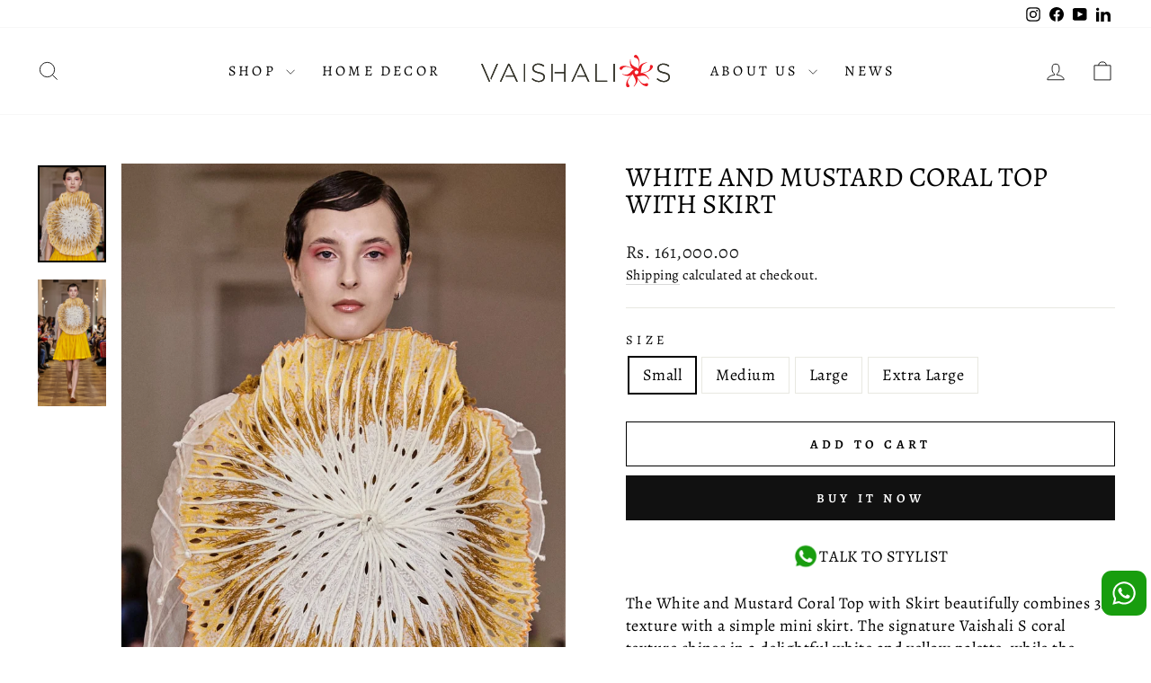

--- FILE ---
content_type: image/svg+xml
request_url: https://www.vaishali-s.com/cdn/shop/files/logo_con_scritta_scura.svg?v=1694253209&width=140
body_size: 4823
content:
<svg xmlns="http://www.w3.org/2000/svg" viewBox="0 0 3393.34 581.12"><defs><style>.cls-1{fill:#333228;}.cls-2{fill:#ed1c24;}</style></defs><g id="Layer_2" data-name="Layer 2"><g id="Layer_1-2" data-name="Layer 1"><path class="cls-1" d="M1946.36,482.71c-.94-2.35-1.4-3.73-2-5-47.12-101.8-94.44-203.51-141.09-305.52-4.9-10.73-10.11-16-22.24-14.28-5,.7-7.83,1.74-10,6.53q-68.31,148-136.92,295.91c-3.32,7.17-6.55,14.38-10.21,22.42,7,0,12.92-.19,18.85.07,3.51.16,5.35-1,6.82-4.29,8.76-19.56,17.76-39,26.68-58.51Q1729,304.38,1781.92,188.77c.7-1.53,1.71-2.92,3.2-5.42,28.75,63.23,57,125.25,85.67,188.37h-53.42c-25.82,0-51.65,0-77.47.07-1.8,0-4.61.48-5.23,1.64-3.06,5.77-5.54,11.85-8.55,18.54h7.07c46.32,0,92.64.15,139-.18,6.39,0,9.3,2,11.8,7.71,11.49,26.16,23.42,52.13,35.35,78.1.92,2,3,4.75,4.69,4.88C1931.08,483,1938.23,482.71,1946.36,482.71Zm-1609.09,0c7,0,12.79-.28,18.57.09,4.06.26,5.82-1.48,7.4-4.95q65.91-144.44,132-288.78c.72-1.59,1.67-3.07,3.24-5.92C527.26,246.36,555.45,308.3,584,371.1c-3.67.21-5.95.44-8.23.44q-60.72,0-121.45.09c-2.12,0-5.43.41-6.17,1.74-3.18,5.72-5.6,11.86-8.64,18.6h6.93c46.65,0,93.3.13,139.94-.17,5.9,0,8.42,2.08,10.66,7.13,11.87,26.72,24.07,53.29,36.25,79.87.68,1.5,2.2,3.64,3.42,3.69,7.54.35,15.11.18,23.24.18-.93-2.16-1.47-3.52-2.08-4.84q-13.51-29.18-27-58.35C592.68,337,554.25,254.63,516.64,171.88c-5-10.95-10.48-15.62-22.42-14-4.92.66-7.55,1.73-9.67,6.32q-68,147.35-136.23,294.54C344.77,466.39,341.26,474.06,337.27,482.73ZM3156.6,436.47c10.15,7.49,19.33,14.93,29.14,21.4,36.29,24,76.37,32.42,119.37,27.94,20.92-2.18,40-9.24,56.91-22,34.87-26.38,38.38-74.9,21.56-103.66-9-15.42-23.17-24.93-38.91-32.38-20-9.46-41.35-14.32-62.82-18.92-20.66-4.43-41.12-9.64-59.8-20-23-12.81-32.8-31.9-28.28-60.28,3.12-19.61,15.5-32.74,32.53-41.61,18.86-9.82,39.09-11.55,60.11-9.84,29.05,2.37,54.33,13.22,76.94,31.07,1.78,1.39,3.59,2.74,5.65,4.31,4.89-6.08,9.42-11.73,14.67-18.25-9.3-6.19-17.72-12.4-26.7-17.65-31-18.14-64.77-22.95-100-19.52-21,2.05-40.06,9.21-56.76,22.26-33.17,25.92-38,68.63-21.46,100,8.33,15.83,22.45,25.56,38.16,33.18,21.74,10.53,45.11,15.62,68.54,20.62,19.69,4.2,39.1,9.34,56.94,19.17,25.29,13.93,32,37.59,26.41,62.84-4.72,21.36-19.17,34.92-38.67,43.29-25.32,10.85-51.57,9.8-77.88,4.72-29.14-5.62-53.41-20.63-75.32-40-1.57-1.39-3.22-2.68-5-4.2ZM1135.94,194.8c-1.79-1.51-3.12-2.69-4.52-3.8-31.27-24.74-66.9-35.84-106.69-35-20.34.41-39.63,4.23-57.53,13.94-35.32,19.15-50.88,52.82-42.66,91.16,5,23,20,38.16,40.08,48.85,21.67,11.49,45.23,17.21,69,22.15,20.86,4.33,41.47,9.48,60.46,19.64,26.2,14,33.21,37.86,27.2,63.78-5.47,23.54-22.16,37.14-44,45s-44.41,7.23-67,3.61C981.6,459.52,957,446.26,935,427.64c-3.37-2.86-6.77-5.68-10.38-8.71l-14.75,17c1.77,1.59,3,2.71,4.22,3.79,37.26,32.26,80.15,48.9,129.87,47.21,19.24-.66,37.63-4.25,54.79-13,35.2-18,51.25-49.63,46.47-87.94-2.87-23-15.79-39.72-35.4-51.55-21.69-13.08-45.8-19.28-70.24-24.47-21.65-4.6-43.14-9.69-62.93-20.09-24-12.6-35-31.9-30.18-61.17,3.57-21.84,18-35.44,37.39-44,17.72-7.88,36.39-9.16,55.66-7.51,27,2.31,50.94,11.86,72.48,28,3.15,2.36,6.25,4.79,9.67,7.42Zm917,126.67c0,51.74.06,103.47-.11,155.21,0,4.8,1.32,6.16,6.16,6.15q100.44-.22,200.9,0c4.65,0,6.84-1,6.25-6a36.88,36.88,0,0,1,0-9c.65-5.16-1.42-6.39-6.42-6.37q-87.47.26-174.92.1c-9.81,0-8.72.57-8.72-8.48q0-142.47,0-285c0-1.33-.1-2.67,0-4,.26-3.1-1.21-4.1-4.16-4a102.19,102.19,0,0,1-13,0c-4.94-.45-6.13,1.45-6.11,6.19C2053,218,2053,269.74,2053,321.47Zm-535.7.49v-43.9c0-37.42-.07-74.84.08-112.26,0-4.28-1-6.12-5.56-5.71a63.82,63.82,0,0,1-12,0c-4.83-.49-5.82,1.52-5.8,6,.14,45.57.09,91.14.09,136.71,0,7.13,0,7.14-7.36,7.14H1336.36c-14.48,0-14.28,0-14.53,14.71-.08,4.94,1.18,6.53,6.37,6.51,53.3-.19,106.59-.05,159.89-.22,4.87,0,6.17,1.43,6.12,6.19-.24,21.62-.1,43.24-.1,64.86,0,24.78.12,49.56-.11,74.34,0,4.88,1,7.13,6.28,6.51a50.38,50.38,0,0,1,11,0c4.93.52,6.12-1.43,6.1-6.17C1517.21,425.08,1517.27,373.52,1517.27,322Zm-1353,162.78c-.77-2.14-1.23-3.68-1.86-5.15Q114.6,368.37,66.79,257.15c-13.24-30.83-26.29-61.73-39.52-92.56-.71-1.66-2.26-4.12-3.53-4.19-7.69-.39-15.42-.19-23.74-.19,1,2.37,1.59,3.89,2.24,5.38L81.52,346.81q29.25,66.87,58.6,133.71c.74,1.68,2.63,3.92,4.12,4C150.66,485,157.14,484.74,164.28,484.74ZM1263.17,320.86V458c0,6.65.18,13.31-.06,19.95-.14,3.78,1.26,5,4.93,4.79s7.65,0,11.48,0c6.78,0,6.79,0,6.79-6.81V167.15c0-1-.08-2,0-3,.29-3.08-1.16-4.13-4.12-4a106,106,0,0,1-13,0c-4.88-.45-6.16,1.35-6.15,6.13C1263.24,217.77,1263.17,269.31,1263.17,320.86Zm-492.91.49q0,73.33,0,146.65c0,4.61-1.37,11.15,1,13.33,2.76,2.49,9,1.27,13.77,1.36,7.59.14,7.6,0,7.6-7.51V167.91c0-1.33-.08-2.66,0-4,.14-2.78-1.14-3.87-3.9-3.78-4,.12-8,0-12,0-6.52,0-6.53,0-6.54,6.55Zm1609.53-.41q0,77.82-.09,155.63c0,4.63,1,6.82,6,6.23a81,81,0,0,1,9.48-.07c7,0,7,0,7-7.14V167.32a18.87,18.87,0,0,1,0-2c.41-3.74-.85-5.58-5-5.23a61.9,61.9,0,0,1-11.47,0c-5-.52-6.07,1.57-6.05,6.22Q2379.91,243.62,2379.79,320.94ZM179.23,445.82c41.94-95.66,83.42-190.31,125.22-285.65-7.23,0-13.38.2-19.5-.08-3.59-.17-5.26,1.17-6.64,4.44q-21,49.53-42.37,98.94-32.43,75.58-64.8,151.2c-.81,1.9-1.85,4.38-1.28,6.08C172.57,428.86,175.8,436.8,179.23,445.82Z"/><path class="cls-2" d="M2783.31,0c25,8.61,36.3,30,46.9,51.5,10.1,20.53,14.28,42.71,16,65.43,2.47,31.7-1.1,63.07-4.77,94.44a63.34,63.34,0,0,0-.51,11.79c1-3.28,2.05-6.57,3.13-9.84,8.06-24.36,26.12-39.55,47.66-51.38,24.27-13.33,50.62-20.89,77.45-27,1.78-.41,3.58-.74,5.37-1.12,6.94-1.47,6.94-1.47,8.13,6.2-8.23,2.84-16.61,5.47-24.78,8.62-22.88,8.85-43.78,20.62-57.37,42-9.47,14.9-15.19,31.44-18.29,48.7-3.53,19.6-5.84,39.43-9.24,59.06-1.68,9.74-4.63,19.27-7.16,29.51,6.2-1.08,12.66-2.14,19.09-3.33,29.63-5.48,59-11.9,86.84-23.87,16.49-7.09,32-15.73,44.18-29.27,13.68-15.24,20.48-33,19.66-53.79-.3-7.7-.06-15.76,1.88-23.14,3.05-11.59,11.4-16.14,23-13.35a53.82,53.82,0,0,1,15.93,6.78c10.07,6.36,14.59,18.21,11,30.69a81,81,0,0,1-10.36,22.42c-21,31.32-51,50.89-85.71,64.09-29,11-59.34,17.2-89.69,23.17-1.93.38-3.85.84-5.78,1.26,0,.44,0,.89,0,1.33,5.26,0,10.55-.42,15.76.08,18.94,1.8,34.83,10.52,49.17,22.45,19.95,16.59,35.2,37.13,49,58.8,4.82,7.56,9.31,15.33,14.17,23.37-2.27,1.45-4.3,2.75-6.75,4.3-3.88-5.23-7.57-10.31-11.39-15.29-12.74-16.67-27-31.6-46-41.33-11-5.63-22.81-8-35-9.12-25.21-2.27-49.63,3.09-74.24,7.2-15.84,2.65-31.87,4.13-48.24,6.18.19-1,0-.62.09-.4,16.94,32.47,34.48,64.58,58.85,92.3,10.82,12.32,22.8,23.38,37.66,30.78,19.77,9.84,40,11,60.93,3.56,7.42-2.63,15.32-4.87,23.1-5.27,11.69-.6,18.47,6.61,19.12,18.35a55.34,55.34,0,0,1-.33,11.44c-2.41,15.54-13.64,25-29.7,25.51-13.85.4-26.55-4.1-39-9.34-30-12.62-53.22-33.65-73-58.88-18.67-23.77-33.33-50.08-48.17-76.26a20.35,20.35,0,0,0-2.83-4.11c1.71,6.72,3.88,13.36,5.06,20.17,3.33,19.25-1.49,37.31-9.22,54.72-11.67,26.29-29,48.77-47.86,70.24-2.73,3.13-5.53,6.2-8.72,9.77l-6.1-5c1.42-2,2.81-3.82,4-5.73,6.93-10.75,14.38-21.21,20.62-32.35,16.08-28.69,16.14-58.57,3.7-88.34-7.21-17.27-16.05-33.9-24.59-50.59-7-13.62-14.29-27-18-42a15,15,0,0,0-1.19-2.31c-8.6,9.08-17.06,17.74-25.22,26.68-20,21.92-38.88,44.71-52.13,71.55C2643,455,2638.24,468.5,2637.65,483c-.71,17.63,3.95,33.87,14.83,48.06,2.43,3.17,5.27,6.08,7.31,9.48,2.63,4.37,5.34,8.9,6.81,13.72,3.17,10.42-.6,18.54-10.68,22.81-24.26,10.3-44.39,1-48.29-27.52-4.23-30.93,2.85-60.1,16.33-87.89,14.76-30.44,36.22-56,58.72-80.89,5.9-6.5,11.84-13,17.27-20.15a6.33,6.33,0,0,0-1.47.66c-18,14.83-39,19.24-61.69,18.12-28.52-1.4-55.12-10.21-81.29-20.72-6.76-2.72-13.4-5.72-20.44-8.74,1.1-2.71,2-4.95,2.74-6.77,13.75,3.58,27,7.51,40.42,10.41,30.79,6.64,59,.42,83.65-19.22A439.91,439.91,0,0,0,2696,303.66c15.37-15.12,29-32.09,48.51-43.89-5.75-2.8-10.77-5.27-15.83-7.7-28.06-13.48-56.47-26-87-32.95-18.31-4.14-36.78-6.27-55.33-1.68-17.92,4.43-32.61,13.84-43.36,29.08-3.92,5.57-7.58,11.45-12.27,16.31-11.85,12.3-24.48,11-34.28-2.86-12.22-17.32-9.21-34.54,8.45-46.43,12.68-8.55,27.28-12.13,42.07-14.69,37.05-6.43,72.62.45,107.14,13.49,20.51,7.74,40.45,17,60.64,25.57a18.76,18.76,0,0,0,6.22,1.84c-1.36-1-2.68-2.07-4.08-3-20.84-14-31-34.64-36.17-58.2-5.65-25.55-5.67-51.44-3.55-77.38.42-5.14,1-10.27,1.32-15.4.5-7.22.47-7.24,8.73-5.11,0,6.77-.08,13.72,0,20.66.23,17.42,2.87,34.41,9.38,50.67,8.83,22.08,25.88,36.78,45.26,49a345,345,0,0,0,32,17.42c18.92,9.32,38.54,17.33,55.64,31.7.58-3.57,1.07-6.41,1.48-9.26,4.32-29.81,7.78-59.7,6.42-89.89-.88-19.5-3.62-38.75-12.31-56.58-10.1-20.69-26.11-34.49-48.51-40.61-8.66-2.37-17.44-4.43-24.07-11.25-6.3-6.49-7.66-13.1-3.62-21.38C2753.91,10.66,2762,3.44,2773.31,0Zm7.27,345.76c7.23-.48,14-1,20.85-1.35,3.12-.17,5.32-1.21,6.32-4.48q5.19-16.86,10.63-33.66c1.14-3.51.18-6.09-2.78-8.15-9.82-6.84-19.51-13.86-29.51-20.42-1.54-1-5.05-.75-6.65.36-9.41,6.54-18.46,13.59-27.78,20.27-3.75,2.69-4.37,5.9-3,9.95,3.57,10.34,7.16,20.68,10.63,31.06,1.27,3.81,3.6,5.51,7.72,5.5C2781.68,344.84,2786.33,345.45,2790.58,345.76Z"/><path class="cls-1" d="M1946.36,482.71c-8.13,0-15.28.32-22.37-.23-1.71-.13-3.77-2.88-4.69-4.88-11.93-26-23.86-51.94-35.35-78.1-2.5-5.68-5.41-7.75-11.8-7.71-46.32.33-92.64.18-139,.18h-7.07c3-6.69,5.49-12.77,8.55-18.54.62-1.16,3.43-1.63,5.23-1.64,25.82-.1,51.65-.07,77.47-.07h53.42c-28.71-63.12-56.92-125.14-85.67-188.37-1.49,2.5-2.5,3.89-3.2,5.42Q1729,304.37,1676.2,420c-8.92,19.5-17.92,38.95-26.68,58.51-1.47,3.26-3.31,4.45-6.82,4.29-5.93-.26-11.89-.07-18.85-.07,3.66-8,6.89-15.25,10.21-22.42Q1702.57,312.38,1771,164.4c2.21-4.79,5-5.83,10-6.53,12.13-1.7,17.34,3.55,22.24,14.28,46.65,102,94,203.72,141.09,305.52C1945,479,1945.42,480.36,1946.36,482.71Z"/><path class="cls-1" d="M337.27,482.73c4-8.67,7.5-16.34,11.05-24q68.16-147.24,136.23-294.54c2.12-4.59,4.75-5.66,9.67-6.32,11.94-1.61,17.44,3.06,22.42,14,37.61,82.75,76,165.12,114.22,247.6q13.51,29.19,27,58.35c.61,1.32,1.15,2.68,2.08,4.84-8.13,0-15.7.17-23.24-.18-1.22-.05-2.74-2.19-3.42-3.69-12.18-26.58-24.38-53.15-36.25-79.87-2.24-5.05-4.76-7.17-10.66-7.13-46.64.3-93.29.17-139.94.17h-6.93c3-6.74,5.46-12.88,8.64-18.6.74-1.33,4.05-1.73,6.17-1.74q60.74-.13,121.45-.09c2.28,0,4.56-.23,8.23-.44-28.59-62.8-56.78-124.74-85.53-187.93-1.57,2.85-2.52,4.33-3.24,5.92q-66.07,144.36-132,288.78c-1.58,3.47-3.34,5.21-7.4,4.95C350.06,482.45,344.23,482.73,337.27,482.73Z"/><path class="cls-1" d="M3156.6,436.47l15.25-17.54c1.82,1.52,3.47,2.81,5,4.2,21.91,19.33,46.18,34.34,75.32,40,26.31,5.08,52.56,6.13,77.88-4.72,19.5-8.37,33.95-21.93,38.67-43.29,5.6-25.25-1.12-48.91-26.41-62.84-17.84-9.83-37.25-15-56.94-19.17-23.43-5-46.8-10.09-68.54-20.62-15.71-7.62-29.83-17.35-38.16-33.18-16.51-31.37-11.71-74.08,21.46-100,16.7-13.05,35.78-20.21,56.76-22.26,35.27-3.43,69,1.38,100,19.52,9,5.25,17.4,11.46,26.7,17.65-5.25,6.52-9.78,12.17-14.67,18.25-2.06-1.57-3.87-2.92-5.65-4.31-22.61-17.85-47.89-28.7-76.94-31.07-21-1.71-41.25,0-60.11,9.84-17,8.87-29.41,22-32.53,41.61-4.52,28.38,5.26,47.47,28.28,60.28,18.68,10.39,39.14,15.6,59.8,20,21.47,4.6,42.84,9.46,62.82,18.92,15.74,7.45,29.89,17,38.91,32.38,16.82,28.76,13.31,77.28-21.56,103.66-16.91,12.8-36,19.86-56.91,22-43,4.48-83.08-4-119.37-27.94C3175.93,451.4,3166.75,444,3156.6,436.47Z"/><path class="cls-1" d="M1135.94,194.8l-14.28,17.64c-3.42-2.63-6.52-5.06-9.67-7.42-21.54-16.09-45.46-25.64-72.48-28-19.27-1.65-37.94-.37-55.66,7.51-19.41,8.61-33.82,22.21-37.39,44-4.78,29.27,6.19,48.57,30.18,61.17,19.79,10.4,41.28,15.49,62.93,20.09,24.44,5.19,48.55,11.39,70.24,24.47,19.61,11.83,32.53,28.51,35.4,51.55,4.78,38.31-11.27,69.9-46.47,87.94-17.16,8.79-35.55,12.38-54.79,13-49.72,1.69-92.61-14.95-129.87-47.21-1.25-1.08-2.45-2.2-4.22-3.79l14.75-17c3.61,3,7,5.85,10.38,8.71,22,18.62,46.61,31.88,75.35,36.51,22.55,3.62,45.05,4.3,67-3.61s38.55-21.5,44-45c6-25.92-1-49.76-27.2-63.78-19-10.16-39.6-15.31-60.46-19.64-23.81-4.94-47.37-10.66-69-22.15-20.13-10.69-35.13-25.81-40.08-48.85-8.22-38.34,7.34-72,42.66-91.16,17.9-9.71,37.19-13.53,57.53-13.94,39.79-.82,75.42,10.28,106.69,35C1132.82,192.11,1134.15,193.29,1135.94,194.8Z"/><path class="cls-1" d="M2053,321.47c0-51.73.06-103.47-.1-155.2,0-4.74,1.17-6.64,6.11-6.19a102.19,102.19,0,0,0,13,0c2.95-.1,4.42.9,4.16,4-.12,1.32,0,2.66,0,4q0,142.49,0,285c0,9.05-1.09,8.48,8.72,8.48q87.47,0,174.92-.1c5,0,7.07,1.21,6.42,6.37a36.88,36.88,0,0,0,0,9c.59,5-1.6,6-6.25,6q-100.46-.19-200.9,0c-4.84,0-6.17-1.35-6.16-6.15C2053,424.94,2053,373.21,2053,321.47Z"/><path class="cls-1" d="M1517.27,322c0,51.56-.06,103.12.09,154.67,0,4.74-1.17,6.69-6.1,6.17a50.38,50.38,0,0,0-11,0c-5.3.62-6.33-1.63-6.28-6.51.23-24.78.11-49.56.11-74.34,0-21.62-.14-43.24.1-64.86,0-4.76-1.25-6.2-6.12-6.19-53.3.17-106.59,0-159.89.22-5.19,0-6.45-1.57-6.37-6.51.25-14.71.05-14.71,14.53-14.71h150.39c7.35,0,7.36,0,7.36-7.14,0-45.57.05-91.14-.09-136.71,0-4.45,1-6.46,5.8-6a63.82,63.82,0,0,0,12,0c4.54-.41,5.58,1.43,5.56,5.71-.15,37.42-.08,74.84-.08,112.26Z"/><path class="cls-1" d="M164.28,484.74c-7.14,0-13.62.25-20-.2-1.49-.1-3.38-2.34-4.12-4q-29.41-66.81-58.6-133.71L2.24,165.59c-.65-1.49-1.25-3-2.24-5.38,8.32,0,16.05-.2,23.74.19,1.27.07,2.82,2.53,3.53,4.19,13.23,30.83,26.28,61.73,39.52,92.56q47.76,111.24,95.63,222.44C163.05,481.06,163.51,482.6,164.28,484.74Z"/><path class="cls-1" d="M1263.17,320.86c0-51.55.07-103.09-.1-154.64,0-4.78,1.27-6.58,6.15-6.13a106,106,0,0,0,13,0c3-.1,4.41,1,4.12,4-.09,1,0,2,0,3V475.92c0,6.8,0,6.81-6.79,6.81-3.83,0-7.67-.19-11.48,0s-5.07-1-4.93-4.79c.24-6.64.07-13.3.06-19.95Z"/><path class="cls-1" d="M770.26,321.35V166.72c0-6.55,0-6.55,6.54-6.55,4,0,8,.09,12,0,2.76-.09,4,1,3.9,3.78-.07,1.33,0,2.66,0,4V475.18c0,7.55,0,7.65-7.6,7.51-4.74-.09-11,1.13-13.77-1.36-2.41-2.18-1-8.72-1-13.33Q770.23,394.68,770.26,321.35Z"/><path class="cls-1" d="M2379.79,320.94q0-77.31-.09-154.63c0-4.65,1-6.74,6.05-6.22a61.9,61.9,0,0,0,11.47,0c4.16-.35,5.42,1.49,5,5.23a18.87,18.87,0,0,0,0,2V475.59c0,7.13,0,7.14-7,7.14a81,81,0,0,0-9.48.07c-5,.59-6.06-1.6-6-6.23Q2379.91,398.75,2379.79,320.94Z"/><path class="cls-1" d="M179.23,445.82c-3.43-9-6.66-17-9.37-25.07-.57-1.7.47-4.18,1.28-6.08q32.34-75.63,64.8-151.2,21.21-49.46,42.37-98.94c1.38-3.27,3.05-4.61,6.64-4.44,6.12.28,12.27.08,19.5.08C262.65,255.51,221.17,350.16,179.23,445.82Z"/></g></g></svg>

--- FILE ---
content_type: image/svg+xml
request_url: https://www.vaishali-s.com/cdn/shop/files/logo_originale.svg?v=1694253138&width=408
body_size: 4688
content:
<svg xmlns="http://www.w3.org/2000/svg" viewBox="0 0 3393.34 581.12"><defs><style>.cls-1{fill:#827f65;}.cls-2{fill:#ed1c24;}</style></defs><g id="Layer_2" data-name="Layer 2"><g id="Layer_1-2" data-name="Layer 1"><path class="cls-1" d="M1946.36,482.71c-.94-2.35-1.4-3.73-2-5-47.12-101.8-94.44-203.51-141.09-305.52-4.9-10.73-10.11-16-22.24-14.28-5,.7-7.83,1.74-10,6.53q-68.31,148-136.92,295.91c-3.32,7.17-6.55,14.38-10.21,22.42,7,0,12.92-.19,18.85.07,3.51.16,5.35-1,6.82-4.29,8.76-19.56,17.76-39,26.68-58.51Q1729,304.38,1781.92,188.77c.7-1.53,1.71-2.92,3.2-5.42,28.75,63.23,57,125.25,85.67,188.37h-53.42c-25.82,0-51.65,0-77.47.07-1.8,0-4.61.48-5.23,1.64-3.06,5.77-5.54,11.85-8.55,18.54h7.07c46.32,0,92.64.15,139-.18,6.39,0,9.3,2,11.8,7.71,11.49,26.16,23.42,52.13,35.35,78.1.92,2,3,4.75,4.69,4.88C1931.08,483,1938.23,482.71,1946.36,482.71Zm-1609.09,0c7,0,12.79-.28,18.57.09,4.06.26,5.82-1.48,7.4-4.95q65.91-144.44,132-288.78c.72-1.59,1.67-3.07,3.24-5.92C527.26,246.36,555.45,308.3,584,371.1c-3.67.21-5.95.44-8.23.44q-60.72,0-121.45.09c-2.12,0-5.43.41-6.17,1.74-3.18,5.72-5.6,11.86-8.64,18.6h6.93c46.65,0,93.3.13,139.94-.17,5.9,0,8.42,2.08,10.66,7.13,11.87,26.72,24.07,53.29,36.25,79.87.68,1.5,2.2,3.64,3.42,3.69,7.54.35,15.11.18,23.24.18-.93-2.16-1.47-3.52-2.08-4.84q-13.51-29.18-27-58.35C592.68,337,554.25,254.63,516.64,171.88c-5-10.95-10.48-15.62-22.42-14-4.92.66-7.55,1.73-9.67,6.32q-68,147.35-136.23,294.54C344.77,466.39,341.26,474.06,337.27,482.73ZM3156.6,436.47c10.15,7.49,19.33,14.93,29.14,21.4,36.29,24,76.37,32.42,119.37,27.94,20.92-2.18,40-9.24,56.91-22,34.87-26.38,38.38-74.9,21.56-103.66-9-15.42-23.17-24.93-38.91-32.38-20-9.46-41.35-14.32-62.82-18.92-20.66-4.43-41.12-9.64-59.8-20-23-12.81-32.8-31.9-28.28-60.28,3.12-19.61,15.5-32.74,32.53-41.61,18.86-9.82,39.09-11.55,60.11-9.84,29.05,2.37,54.33,13.22,76.94,31.07,1.78,1.39,3.59,2.74,5.65,4.31,4.89-6.08,9.42-11.73,14.67-18.25-9.3-6.19-17.72-12.4-26.7-17.65-31-18.14-64.77-22.95-100-19.52-21,2.05-40.06,9.21-56.76,22.26-33.17,25.92-38,68.63-21.46,100,8.33,15.83,22.45,25.56,38.16,33.18,21.74,10.53,45.11,15.62,68.54,20.62,19.69,4.2,39.1,9.34,56.94,19.17,25.29,13.93,32,37.59,26.41,62.84-4.72,21.36-19.17,34.92-38.67,43.29-25.32,10.85-51.57,9.8-77.88,4.72-29.14-5.62-53.41-20.63-75.32-40-1.57-1.39-3.22-2.68-5-4.2ZM1135.94,194.8c-1.79-1.51-3.12-2.69-4.52-3.8-31.27-24.74-66.9-35.84-106.69-35-20.34.41-39.63,4.23-57.53,13.94-35.32,19.15-50.88,52.82-42.66,91.16,5,23,20,38.16,40.08,48.85,21.67,11.49,45.23,17.21,69,22.15,20.86,4.33,41.47,9.48,60.46,19.64,26.2,14,33.21,37.86,27.2,63.78-5.47,23.54-22.16,37.14-44,45s-44.41,7.23-67,3.61C981.6,459.52,957,446.26,935,427.64c-3.37-2.86-6.77-5.68-10.38-8.71l-14.75,17c1.77,1.59,3,2.71,4.22,3.79,37.26,32.26,80.15,48.9,129.87,47.21,19.24-.66,37.63-4.25,54.79-13,35.2-18,51.25-49.63,46.47-87.94-2.87-23-15.79-39.72-35.4-51.55-21.69-13.08-45.8-19.28-70.24-24.47-21.65-4.6-43.14-9.69-62.93-20.09-24-12.6-35-31.9-30.18-61.17,3.57-21.84,18-35.44,37.39-44,17.72-7.88,36.39-9.16,55.66-7.51,27,2.31,50.94,11.86,72.48,28,3.15,2.36,6.25,4.79,9.67,7.42Zm917,126.67c0,51.74.06,103.47-.11,155.21,0,4.8,1.32,6.16,6.16,6.15q100.44-.22,200.9,0c4.65,0,6.84-1,6.25-6a36.88,36.88,0,0,1,0-9c.65-5.16-1.42-6.39-6.42-6.37q-87.47.26-174.92.1c-9.81,0-8.72.57-8.72-8.48q0-142.47,0-285c0-1.33-.1-2.67,0-4,.26-3.1-1.21-4.1-4.16-4a102.19,102.19,0,0,1-13,0c-4.94-.45-6.13,1.45-6.11,6.19C2053,218,2053,269.74,2053,321.47Zm-535.7.49v-43.9c0-37.42-.07-74.84.08-112.26,0-4.28-1-6.12-5.56-5.71a63.82,63.82,0,0,1-12,0c-4.83-.49-5.82,1.52-5.8,6,.14,45.57.09,91.14.09,136.71,0,7.13,0,7.14-7.36,7.14H1336.36c-14.48,0-14.28,0-14.53,14.71-.08,4.94,1.18,6.53,6.37,6.51,53.3-.19,106.59-.05,159.89-.22,4.87,0,6.17,1.43,6.12,6.19-.24,21.62-.1,43.24-.1,64.86,0,24.78.12,49.56-.11,74.34,0,4.88,1,7.13,6.28,6.51a50.38,50.38,0,0,1,11,0c4.93.52,6.12-1.43,6.1-6.17C1517.21,425.08,1517.27,373.52,1517.27,322Zm-1353,162.78c-.77-2.14-1.23-3.68-1.86-5.15Q114.6,368.37,66.79,257.15c-13.24-30.83-26.29-61.73-39.52-92.56-.71-1.66-2.26-4.12-3.53-4.19-7.69-.39-15.42-.19-23.74-.19,1,2.37,1.59,3.89,2.24,5.38L81.52,346.81q29.25,66.87,58.6,133.71c.74,1.68,2.63,3.92,4.12,4C150.66,485,157.14,484.74,164.28,484.74ZM1263.17,320.86V458c0,6.65.18,13.31-.06,19.95-.14,3.78,1.26,5,4.93,4.79s7.65,0,11.48,0c6.78,0,6.79,0,6.79-6.81V167.15c0-1-.08-2,0-3,.29-3.08-1.16-4.13-4.12-4a106,106,0,0,1-13,0c-4.88-.45-6.16,1.35-6.15,6.13C1263.24,217.77,1263.17,269.31,1263.17,320.86Zm-492.91.49q0,73.33,0,146.65c0,4.61-1.37,11.15,1,13.33,2.76,2.49,9,1.27,13.77,1.36,7.59.14,7.6,0,7.6-7.51V167.91c0-1.33-.08-2.66,0-4,.14-2.78-1.14-3.87-3.9-3.78-4,.12-8,0-12,0-6.52,0-6.53,0-6.54,6.55Zm1609.53-.41q0,77.82-.09,155.63c0,4.63,1,6.82,6,6.23a81,81,0,0,1,9.48-.07c7,0,7,0,7-7.14V167.32a18.87,18.87,0,0,1,0-2c.41-3.74-.85-5.58-5-5.23a61.9,61.9,0,0,1-11.47,0c-5-.52-6.07,1.57-6.05,6.22Q2379.91,243.62,2379.79,320.94ZM179.23,445.82c41.94-95.66,83.42-190.31,125.22-285.65-7.23,0-13.38.2-19.5-.08-3.59-.17-5.26,1.17-6.64,4.44q-21,49.53-42.37,98.94-32.43,75.58-64.8,151.2c-.81,1.9-1.85,4.38-1.28,6.08C172.57,428.86,175.8,436.8,179.23,445.82Z"/><path class="cls-2" d="M2783.31,0c25,8.61,36.3,30,46.9,51.5,10.1,20.53,14.28,42.71,16,65.43,2.47,31.7-1.1,63.07-4.77,94.44a63.34,63.34,0,0,0-.51,11.79c1-3.28,2.05-6.57,3.13-9.84,8.06-24.36,26.12-39.55,47.66-51.38,24.27-13.33,50.62-20.89,77.45-27,1.78-.41,3.58-.74,5.37-1.12,6.94-1.47,6.94-1.47,8.13,6.2-8.23,2.84-16.61,5.47-24.78,8.62-22.88,8.85-43.78,20.62-57.37,42-9.47,14.9-15.19,31.44-18.29,48.7-3.53,19.6-5.84,39.43-9.24,59.06-1.68,9.74-4.63,19.27-7.16,29.51,6.2-1.08,12.66-2.14,19.09-3.33,29.63-5.48,59-11.9,86.84-23.87,16.49-7.09,32-15.73,44.18-29.27,13.68-15.24,20.48-33,19.66-53.79-.3-7.7-.06-15.76,1.88-23.14,3.05-11.59,11.4-16.14,23-13.35a53.82,53.82,0,0,1,15.93,6.78c10.07,6.36,14.59,18.21,11,30.69a81,81,0,0,1-10.36,22.42c-21,31.32-51,50.89-85.71,64.09-29,11-59.34,17.2-89.69,23.17-1.93.38-3.85.84-5.78,1.26,0,.44,0,.89,0,1.33,5.26,0,10.55-.42,15.76.08,18.94,1.8,34.83,10.52,49.17,22.45,19.95,16.59,35.2,37.13,49,58.8,4.82,7.56,9.31,15.33,14.17,23.37-2.27,1.45-4.3,2.75-6.75,4.3-3.88-5.23-7.57-10.31-11.39-15.29-12.74-16.67-27-31.6-46-41.33-11-5.63-22.81-8-35-9.12-25.21-2.27-49.63,3.09-74.24,7.2-15.84,2.65-31.87,4.13-48.24,6.18.19-1,0-.62.09-.4,16.94,32.47,34.48,64.58,58.85,92.3,10.82,12.32,22.8,23.38,37.66,30.78,19.77,9.84,40,11,60.93,3.56,7.42-2.63,15.32-4.87,23.1-5.27,11.69-.6,18.47,6.61,19.12,18.35a55.34,55.34,0,0,1-.33,11.44c-2.41,15.54-13.64,25-29.7,25.51-13.85.4-26.55-4.1-39-9.34-30-12.62-53.22-33.65-73-58.88-18.67-23.77-33.33-50.08-48.17-76.26a20.35,20.35,0,0,0-2.83-4.11c1.71,6.72,3.88,13.36,5.06,20.17,3.33,19.25-1.49,37.31-9.22,54.72-11.67,26.29-29,48.77-47.86,70.24-2.73,3.13-5.53,6.2-8.72,9.77l-6.1-5c1.42-2,2.81-3.82,4-5.73,6.93-10.75,14.38-21.21,20.62-32.35,16.08-28.69,16.14-58.57,3.7-88.34-7.21-17.27-16.05-33.9-24.59-50.59-7-13.62-14.29-27-18-42a15,15,0,0,0-1.19-2.31c-8.6,9.08-17.06,17.74-25.22,26.68-20,21.92-38.88,44.71-52.13,71.55C2643,455,2638.24,468.5,2637.65,483c-.71,17.63,3.95,33.87,14.83,48.06,2.43,3.17,5.27,6.08,7.31,9.48,2.63,4.37,5.34,8.9,6.81,13.72,3.17,10.42-.6,18.54-10.68,22.81-24.26,10.3-44.39,1-48.29-27.52-4.23-30.93,2.85-60.1,16.33-87.89,14.76-30.44,36.22-56,58.72-80.89,5.9-6.5,11.84-13,17.27-20.15a6.33,6.33,0,0,0-1.47.66c-18,14.83-39,19.24-61.69,18.12-28.52-1.4-55.12-10.21-81.29-20.72-6.76-2.72-13.4-5.72-20.44-8.74,1.1-2.71,2-4.95,2.74-6.77,13.75,3.58,27,7.51,40.42,10.41,30.79,6.64,59,.42,83.65-19.22A439.91,439.91,0,0,0,2696,303.66c15.37-15.12,29-32.09,48.51-43.89-5.75-2.8-10.77-5.27-15.83-7.7-28.06-13.48-56.47-26-87-32.95-18.31-4.14-36.78-6.27-55.33-1.68-17.92,4.43-32.61,13.84-43.36,29.08-3.92,5.57-7.58,11.45-12.27,16.31-11.85,12.3-24.48,11-34.28-2.86-12.22-17.32-9.21-34.54,8.45-46.43,12.68-8.55,27.28-12.13,42.07-14.69,37.05-6.43,72.62.45,107.14,13.49,20.51,7.74,40.45,17,60.64,25.57a18.76,18.76,0,0,0,6.22,1.84c-1.36-1-2.68-2.07-4.08-3-20.84-14-31-34.64-36.17-58.2-5.65-25.55-5.67-51.44-3.55-77.38.42-5.14,1-10.27,1.32-15.4.5-7.22.47-7.24,8.73-5.11,0,6.77-.08,13.72,0,20.66.23,17.42,2.87,34.41,9.38,50.67,8.83,22.08,25.88,36.78,45.26,49a345,345,0,0,0,32,17.42c18.92,9.32,38.54,17.33,55.64,31.7.58-3.57,1.07-6.41,1.48-9.26,4.32-29.81,7.78-59.7,6.42-89.89-.88-19.5-3.62-38.75-12.31-56.58-10.1-20.69-26.11-34.49-48.51-40.61-8.66-2.37-17.44-4.43-24.07-11.25-6.3-6.49-7.66-13.1-3.62-21.38C2753.91,10.66,2762,3.44,2773.31,0Zm7.27,345.76c7.23-.48,14-1,20.85-1.35,3.12-.17,5.32-1.21,6.32-4.48q5.19-16.86,10.63-33.66c1.14-3.51.18-6.09-2.78-8.15-9.82-6.84-19.51-13.86-29.51-20.42-1.54-1-5.05-.75-6.65.36-9.41,6.54-18.46,13.59-27.78,20.27-3.75,2.69-4.37,5.9-3,9.95,3.57,10.34,7.16,20.68,10.63,31.06,1.27,3.81,3.6,5.51,7.72,5.5C2781.68,344.84,2786.33,345.45,2790.58,345.76Z"/><path class="cls-1" d="M1946.36,482.71c-8.13,0-15.28.32-22.37-.23-1.71-.13-3.77-2.88-4.69-4.88-11.93-26-23.86-51.94-35.35-78.1-2.5-5.68-5.41-7.75-11.8-7.71-46.32.33-92.64.18-139,.18h-7.07c3-6.69,5.49-12.77,8.55-18.54.62-1.16,3.43-1.63,5.23-1.64,25.82-.1,51.65-.07,77.47-.07h53.42c-28.71-63.12-56.92-125.14-85.67-188.37-1.49,2.5-2.5,3.89-3.2,5.42Q1729,304.37,1676.2,420c-8.92,19.5-17.92,38.95-26.68,58.51-1.47,3.26-3.31,4.45-6.82,4.29-5.93-.26-11.89-.07-18.85-.07,3.66-8,6.89-15.25,10.21-22.42Q1702.57,312.38,1771,164.4c2.21-4.79,5-5.83,10-6.53,12.13-1.7,17.34,3.55,22.24,14.28,46.65,102,94,203.72,141.09,305.52C1945,479,1945.42,480.36,1946.36,482.71Z"/><path class="cls-1" d="M337.27,482.73c4-8.67,7.5-16.34,11.05-24q68.16-147.24,136.23-294.54c2.12-4.59,4.75-5.66,9.67-6.32,11.94-1.61,17.44,3.06,22.42,14,37.61,82.75,76,165.12,114.22,247.6q13.51,29.19,27,58.35c.61,1.32,1.15,2.68,2.08,4.84-8.13,0-15.7.17-23.24-.18-1.22-.05-2.74-2.19-3.42-3.69-12.18-26.58-24.38-53.15-36.25-79.87-2.24-5.05-4.76-7.17-10.66-7.13-46.64.3-93.29.17-139.94.17h-6.93c3-6.74,5.46-12.88,8.64-18.6.74-1.33,4.05-1.73,6.17-1.74q60.74-.13,121.45-.09c2.28,0,4.56-.23,8.23-.44-28.59-62.8-56.78-124.74-85.53-187.93-1.57,2.85-2.52,4.33-3.24,5.92q-66.07,144.36-132,288.78c-1.58,3.47-3.34,5.21-7.4,4.95C350.06,482.45,344.23,482.73,337.27,482.73Z"/><path class="cls-1" d="M3156.6,436.47l15.25-17.54c1.82,1.52,3.47,2.81,5,4.2,21.91,19.33,46.18,34.34,75.32,40,26.31,5.08,52.56,6.13,77.88-4.72,19.5-8.37,33.95-21.93,38.67-43.29,5.6-25.25-1.12-48.91-26.41-62.84-17.84-9.83-37.25-15-56.94-19.17-23.43-5-46.8-10.09-68.54-20.62-15.71-7.62-29.83-17.35-38.16-33.18-16.51-31.37-11.71-74.08,21.46-100,16.7-13.05,35.78-20.21,56.76-22.26,35.27-3.43,69,1.38,100,19.52,9,5.25,17.4,11.46,26.7,17.65-5.25,6.52-9.78,12.17-14.67,18.25-2.06-1.57-3.87-2.92-5.65-4.31-22.61-17.85-47.89-28.7-76.94-31.07-21-1.71-41.25,0-60.11,9.84-17,8.87-29.41,22-32.53,41.61-4.52,28.38,5.26,47.47,28.28,60.28,18.68,10.39,39.14,15.6,59.8,20,21.47,4.6,42.84,9.46,62.82,18.92,15.74,7.45,29.89,17,38.91,32.38,16.82,28.76,13.31,77.28-21.56,103.66-16.91,12.8-36,19.86-56.91,22-43,4.48-83.08-4-119.37-27.94C3175.93,451.4,3166.75,444,3156.6,436.47Z"/><path class="cls-1" d="M1135.94,194.8l-14.28,17.64c-3.42-2.63-6.52-5.06-9.67-7.42-21.54-16.09-45.46-25.64-72.48-28-19.27-1.65-37.94-.37-55.66,7.51-19.41,8.61-33.82,22.21-37.39,44-4.78,29.27,6.19,48.57,30.18,61.17,19.79,10.4,41.28,15.49,62.93,20.09,24.44,5.19,48.55,11.39,70.24,24.47,19.61,11.83,32.53,28.51,35.4,51.55,4.78,38.31-11.27,69.9-46.47,87.94-17.16,8.79-35.55,12.38-54.79,13-49.72,1.69-92.61-14.95-129.87-47.21-1.25-1.08-2.45-2.2-4.22-3.79l14.75-17c3.61,3,7,5.85,10.38,8.71,22,18.62,46.61,31.88,75.35,36.51,22.55,3.62,45.05,4.3,67-3.61s38.55-21.5,44-45c6-25.92-1-49.76-27.2-63.78-19-10.16-39.6-15.31-60.46-19.64-23.81-4.94-47.37-10.66-69-22.15-20.13-10.69-35.13-25.81-40.08-48.85-8.22-38.34,7.34-72,42.66-91.16,17.9-9.71,37.19-13.53,57.53-13.94,39.79-.82,75.42,10.28,106.69,35C1132.82,192.11,1134.15,193.29,1135.94,194.8Z"/><path class="cls-1" d="M2053,321.47c0-51.73.06-103.47-.1-155.2,0-4.74,1.17-6.64,6.11-6.19a102.19,102.19,0,0,0,13,0c2.95-.1,4.42.9,4.16,4-.12,1.32,0,2.66,0,4q0,142.49,0,285c0,9.05-1.09,8.48,8.72,8.48q87.47,0,174.92-.1c5,0,7.07,1.21,6.42,6.37a36.88,36.88,0,0,0,0,9c.59,5-1.6,6-6.25,6q-100.46-.19-200.9,0c-4.84,0-6.17-1.35-6.16-6.15C2053,424.94,2053,373.21,2053,321.47Z"/><path class="cls-1" d="M1517.27,322c0,51.56-.06,103.12.09,154.67,0,4.74-1.17,6.69-6.1,6.17a50.38,50.38,0,0,0-11,0c-5.3.62-6.33-1.63-6.28-6.51.23-24.78.11-49.56.11-74.34,0-21.62-.14-43.24.1-64.86,0-4.76-1.25-6.2-6.12-6.19-53.3.17-106.59,0-159.89.22-5.19,0-6.45-1.57-6.37-6.51.25-14.71.05-14.71,14.53-14.71h150.39c7.35,0,7.36,0,7.36-7.14,0-45.57.05-91.14-.09-136.71,0-4.45,1-6.46,5.8-6a63.82,63.82,0,0,0,12,0c4.54-.41,5.58,1.43,5.56,5.71-.15,37.42-.08,74.84-.08,112.26Z"/><path class="cls-1" d="M164.28,484.74c-7.14,0-13.62.25-20-.2-1.49-.1-3.38-2.34-4.12-4q-29.41-66.81-58.6-133.71L2.24,165.59c-.65-1.49-1.25-3-2.24-5.38,8.32,0,16.05-.2,23.74.19,1.27.07,2.82,2.53,3.53,4.19,13.23,30.83,26.28,61.73,39.52,92.56q47.76,111.24,95.63,222.44C163.05,481.06,163.51,482.6,164.28,484.74Z"/><path class="cls-1" d="M1263.17,320.86c0-51.55.07-103.09-.1-154.64,0-4.78,1.27-6.58,6.15-6.13a106,106,0,0,0,13,0c3-.1,4.41,1,4.12,4-.09,1,0,2,0,3V475.92c0,6.8,0,6.81-6.79,6.81-3.83,0-7.67-.19-11.48,0s-5.07-1-4.93-4.79c.24-6.64.07-13.3.06-19.95Z"/><path class="cls-1" d="M770.26,321.35V166.72c0-6.55,0-6.55,6.54-6.55,4,0,8,.09,12,0,2.76-.09,4,1,3.9,3.78-.07,1.33,0,2.66,0,4V475.18c0,7.55,0,7.65-7.6,7.51-4.74-.09-11,1.13-13.77-1.36-2.41-2.18-1-8.72-1-13.33Q770.23,394.68,770.26,321.35Z"/><path class="cls-1" d="M2379.79,320.94q0-77.31-.09-154.63c0-4.65,1-6.74,6.05-6.22a61.9,61.9,0,0,0,11.47,0c4.16-.35,5.42,1.49,5,5.23a18.87,18.87,0,0,0,0,2V475.59c0,7.13,0,7.14-7,7.14a81,81,0,0,0-9.48.07c-5,.59-6.06-1.6-6-6.23Q2379.91,398.75,2379.79,320.94Z"/><path class="cls-1" d="M179.23,445.82c-3.43-9-6.66-17-9.37-25.07-.57-1.7.47-4.18,1.28-6.08q32.34-75.63,64.8-151.2,21.21-49.46,42.37-98.94c1.38-3.27,3.05-4.61,6.64-4.44,6.12.28,12.27.08,19.5.08C262.65,255.51,221.17,350.16,179.23,445.82Z"/></g></g></svg>